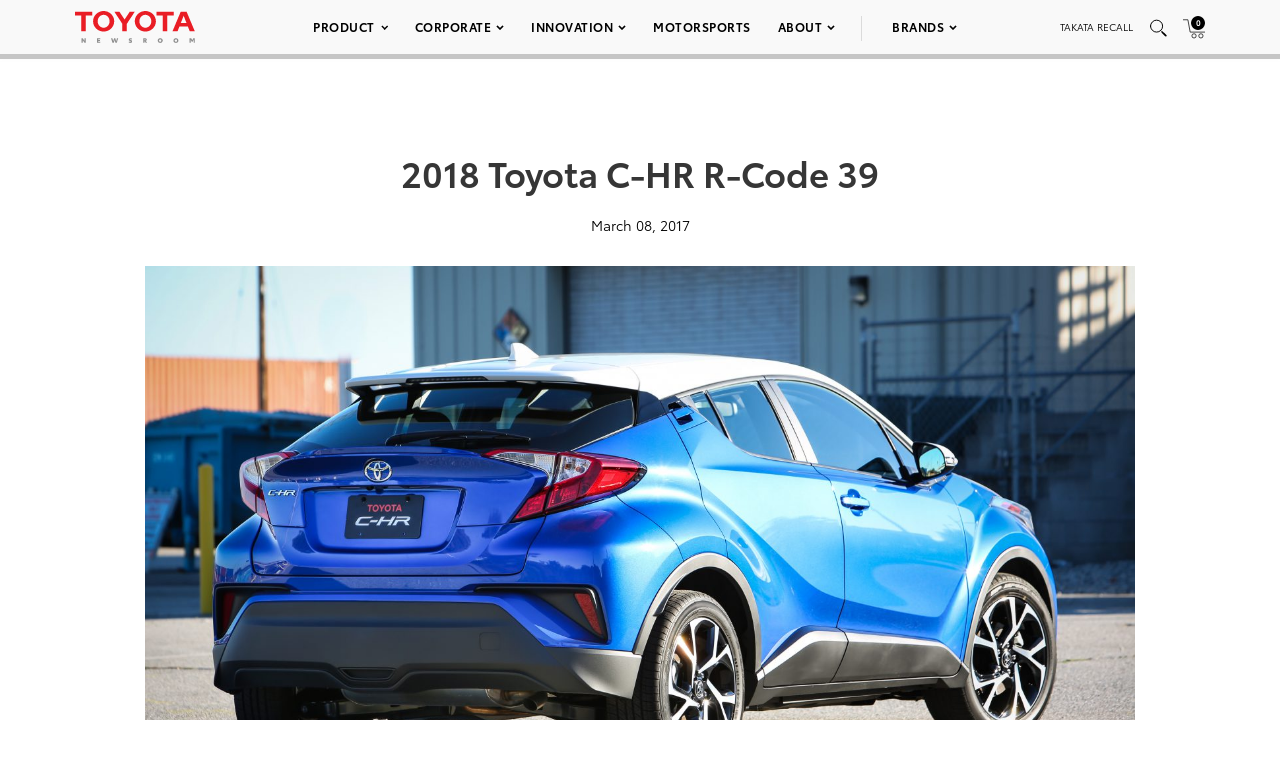

--- FILE ---
content_type: text/html; charset=utf-8
request_url: https://www.google.com/recaptcha/api2/anchor?ar=1&k=6Ldl55gUAAAAAODWLNyPR_2KfYHNm-DfOveo0xfH&co=aHR0cHM6Ly9wcmVzc3Jvb20udG95b3RhLmNvbTo0NDM.&hl=en&v=N67nZn4AqZkNcbeMu4prBgzg&size=normal&anchor-ms=20000&execute-ms=30000&cb=l4sugv9bactw
body_size: 49671
content:
<!DOCTYPE HTML><html dir="ltr" lang="en"><head><meta http-equiv="Content-Type" content="text/html; charset=UTF-8">
<meta http-equiv="X-UA-Compatible" content="IE=edge">
<title>reCAPTCHA</title>
<style type="text/css">
/* cyrillic-ext */
@font-face {
  font-family: 'Roboto';
  font-style: normal;
  font-weight: 400;
  font-stretch: 100%;
  src: url(//fonts.gstatic.com/s/roboto/v48/KFO7CnqEu92Fr1ME7kSn66aGLdTylUAMa3GUBHMdazTgWw.woff2) format('woff2');
  unicode-range: U+0460-052F, U+1C80-1C8A, U+20B4, U+2DE0-2DFF, U+A640-A69F, U+FE2E-FE2F;
}
/* cyrillic */
@font-face {
  font-family: 'Roboto';
  font-style: normal;
  font-weight: 400;
  font-stretch: 100%;
  src: url(//fonts.gstatic.com/s/roboto/v48/KFO7CnqEu92Fr1ME7kSn66aGLdTylUAMa3iUBHMdazTgWw.woff2) format('woff2');
  unicode-range: U+0301, U+0400-045F, U+0490-0491, U+04B0-04B1, U+2116;
}
/* greek-ext */
@font-face {
  font-family: 'Roboto';
  font-style: normal;
  font-weight: 400;
  font-stretch: 100%;
  src: url(//fonts.gstatic.com/s/roboto/v48/KFO7CnqEu92Fr1ME7kSn66aGLdTylUAMa3CUBHMdazTgWw.woff2) format('woff2');
  unicode-range: U+1F00-1FFF;
}
/* greek */
@font-face {
  font-family: 'Roboto';
  font-style: normal;
  font-weight: 400;
  font-stretch: 100%;
  src: url(//fonts.gstatic.com/s/roboto/v48/KFO7CnqEu92Fr1ME7kSn66aGLdTylUAMa3-UBHMdazTgWw.woff2) format('woff2');
  unicode-range: U+0370-0377, U+037A-037F, U+0384-038A, U+038C, U+038E-03A1, U+03A3-03FF;
}
/* math */
@font-face {
  font-family: 'Roboto';
  font-style: normal;
  font-weight: 400;
  font-stretch: 100%;
  src: url(//fonts.gstatic.com/s/roboto/v48/KFO7CnqEu92Fr1ME7kSn66aGLdTylUAMawCUBHMdazTgWw.woff2) format('woff2');
  unicode-range: U+0302-0303, U+0305, U+0307-0308, U+0310, U+0312, U+0315, U+031A, U+0326-0327, U+032C, U+032F-0330, U+0332-0333, U+0338, U+033A, U+0346, U+034D, U+0391-03A1, U+03A3-03A9, U+03B1-03C9, U+03D1, U+03D5-03D6, U+03F0-03F1, U+03F4-03F5, U+2016-2017, U+2034-2038, U+203C, U+2040, U+2043, U+2047, U+2050, U+2057, U+205F, U+2070-2071, U+2074-208E, U+2090-209C, U+20D0-20DC, U+20E1, U+20E5-20EF, U+2100-2112, U+2114-2115, U+2117-2121, U+2123-214F, U+2190, U+2192, U+2194-21AE, U+21B0-21E5, U+21F1-21F2, U+21F4-2211, U+2213-2214, U+2216-22FF, U+2308-230B, U+2310, U+2319, U+231C-2321, U+2336-237A, U+237C, U+2395, U+239B-23B7, U+23D0, U+23DC-23E1, U+2474-2475, U+25AF, U+25B3, U+25B7, U+25BD, U+25C1, U+25CA, U+25CC, U+25FB, U+266D-266F, U+27C0-27FF, U+2900-2AFF, U+2B0E-2B11, U+2B30-2B4C, U+2BFE, U+3030, U+FF5B, U+FF5D, U+1D400-1D7FF, U+1EE00-1EEFF;
}
/* symbols */
@font-face {
  font-family: 'Roboto';
  font-style: normal;
  font-weight: 400;
  font-stretch: 100%;
  src: url(//fonts.gstatic.com/s/roboto/v48/KFO7CnqEu92Fr1ME7kSn66aGLdTylUAMaxKUBHMdazTgWw.woff2) format('woff2');
  unicode-range: U+0001-000C, U+000E-001F, U+007F-009F, U+20DD-20E0, U+20E2-20E4, U+2150-218F, U+2190, U+2192, U+2194-2199, U+21AF, U+21E6-21F0, U+21F3, U+2218-2219, U+2299, U+22C4-22C6, U+2300-243F, U+2440-244A, U+2460-24FF, U+25A0-27BF, U+2800-28FF, U+2921-2922, U+2981, U+29BF, U+29EB, U+2B00-2BFF, U+4DC0-4DFF, U+FFF9-FFFB, U+10140-1018E, U+10190-1019C, U+101A0, U+101D0-101FD, U+102E0-102FB, U+10E60-10E7E, U+1D2C0-1D2D3, U+1D2E0-1D37F, U+1F000-1F0FF, U+1F100-1F1AD, U+1F1E6-1F1FF, U+1F30D-1F30F, U+1F315, U+1F31C, U+1F31E, U+1F320-1F32C, U+1F336, U+1F378, U+1F37D, U+1F382, U+1F393-1F39F, U+1F3A7-1F3A8, U+1F3AC-1F3AF, U+1F3C2, U+1F3C4-1F3C6, U+1F3CA-1F3CE, U+1F3D4-1F3E0, U+1F3ED, U+1F3F1-1F3F3, U+1F3F5-1F3F7, U+1F408, U+1F415, U+1F41F, U+1F426, U+1F43F, U+1F441-1F442, U+1F444, U+1F446-1F449, U+1F44C-1F44E, U+1F453, U+1F46A, U+1F47D, U+1F4A3, U+1F4B0, U+1F4B3, U+1F4B9, U+1F4BB, U+1F4BF, U+1F4C8-1F4CB, U+1F4D6, U+1F4DA, U+1F4DF, U+1F4E3-1F4E6, U+1F4EA-1F4ED, U+1F4F7, U+1F4F9-1F4FB, U+1F4FD-1F4FE, U+1F503, U+1F507-1F50B, U+1F50D, U+1F512-1F513, U+1F53E-1F54A, U+1F54F-1F5FA, U+1F610, U+1F650-1F67F, U+1F687, U+1F68D, U+1F691, U+1F694, U+1F698, U+1F6AD, U+1F6B2, U+1F6B9-1F6BA, U+1F6BC, U+1F6C6-1F6CF, U+1F6D3-1F6D7, U+1F6E0-1F6EA, U+1F6F0-1F6F3, U+1F6F7-1F6FC, U+1F700-1F7FF, U+1F800-1F80B, U+1F810-1F847, U+1F850-1F859, U+1F860-1F887, U+1F890-1F8AD, U+1F8B0-1F8BB, U+1F8C0-1F8C1, U+1F900-1F90B, U+1F93B, U+1F946, U+1F984, U+1F996, U+1F9E9, U+1FA00-1FA6F, U+1FA70-1FA7C, U+1FA80-1FA89, U+1FA8F-1FAC6, U+1FACE-1FADC, U+1FADF-1FAE9, U+1FAF0-1FAF8, U+1FB00-1FBFF;
}
/* vietnamese */
@font-face {
  font-family: 'Roboto';
  font-style: normal;
  font-weight: 400;
  font-stretch: 100%;
  src: url(//fonts.gstatic.com/s/roboto/v48/KFO7CnqEu92Fr1ME7kSn66aGLdTylUAMa3OUBHMdazTgWw.woff2) format('woff2');
  unicode-range: U+0102-0103, U+0110-0111, U+0128-0129, U+0168-0169, U+01A0-01A1, U+01AF-01B0, U+0300-0301, U+0303-0304, U+0308-0309, U+0323, U+0329, U+1EA0-1EF9, U+20AB;
}
/* latin-ext */
@font-face {
  font-family: 'Roboto';
  font-style: normal;
  font-weight: 400;
  font-stretch: 100%;
  src: url(//fonts.gstatic.com/s/roboto/v48/KFO7CnqEu92Fr1ME7kSn66aGLdTylUAMa3KUBHMdazTgWw.woff2) format('woff2');
  unicode-range: U+0100-02BA, U+02BD-02C5, U+02C7-02CC, U+02CE-02D7, U+02DD-02FF, U+0304, U+0308, U+0329, U+1D00-1DBF, U+1E00-1E9F, U+1EF2-1EFF, U+2020, U+20A0-20AB, U+20AD-20C0, U+2113, U+2C60-2C7F, U+A720-A7FF;
}
/* latin */
@font-face {
  font-family: 'Roboto';
  font-style: normal;
  font-weight: 400;
  font-stretch: 100%;
  src: url(//fonts.gstatic.com/s/roboto/v48/KFO7CnqEu92Fr1ME7kSn66aGLdTylUAMa3yUBHMdazQ.woff2) format('woff2');
  unicode-range: U+0000-00FF, U+0131, U+0152-0153, U+02BB-02BC, U+02C6, U+02DA, U+02DC, U+0304, U+0308, U+0329, U+2000-206F, U+20AC, U+2122, U+2191, U+2193, U+2212, U+2215, U+FEFF, U+FFFD;
}
/* cyrillic-ext */
@font-face {
  font-family: 'Roboto';
  font-style: normal;
  font-weight: 500;
  font-stretch: 100%;
  src: url(//fonts.gstatic.com/s/roboto/v48/KFO7CnqEu92Fr1ME7kSn66aGLdTylUAMa3GUBHMdazTgWw.woff2) format('woff2');
  unicode-range: U+0460-052F, U+1C80-1C8A, U+20B4, U+2DE0-2DFF, U+A640-A69F, U+FE2E-FE2F;
}
/* cyrillic */
@font-face {
  font-family: 'Roboto';
  font-style: normal;
  font-weight: 500;
  font-stretch: 100%;
  src: url(//fonts.gstatic.com/s/roboto/v48/KFO7CnqEu92Fr1ME7kSn66aGLdTylUAMa3iUBHMdazTgWw.woff2) format('woff2');
  unicode-range: U+0301, U+0400-045F, U+0490-0491, U+04B0-04B1, U+2116;
}
/* greek-ext */
@font-face {
  font-family: 'Roboto';
  font-style: normal;
  font-weight: 500;
  font-stretch: 100%;
  src: url(//fonts.gstatic.com/s/roboto/v48/KFO7CnqEu92Fr1ME7kSn66aGLdTylUAMa3CUBHMdazTgWw.woff2) format('woff2');
  unicode-range: U+1F00-1FFF;
}
/* greek */
@font-face {
  font-family: 'Roboto';
  font-style: normal;
  font-weight: 500;
  font-stretch: 100%;
  src: url(//fonts.gstatic.com/s/roboto/v48/KFO7CnqEu92Fr1ME7kSn66aGLdTylUAMa3-UBHMdazTgWw.woff2) format('woff2');
  unicode-range: U+0370-0377, U+037A-037F, U+0384-038A, U+038C, U+038E-03A1, U+03A3-03FF;
}
/* math */
@font-face {
  font-family: 'Roboto';
  font-style: normal;
  font-weight: 500;
  font-stretch: 100%;
  src: url(//fonts.gstatic.com/s/roboto/v48/KFO7CnqEu92Fr1ME7kSn66aGLdTylUAMawCUBHMdazTgWw.woff2) format('woff2');
  unicode-range: U+0302-0303, U+0305, U+0307-0308, U+0310, U+0312, U+0315, U+031A, U+0326-0327, U+032C, U+032F-0330, U+0332-0333, U+0338, U+033A, U+0346, U+034D, U+0391-03A1, U+03A3-03A9, U+03B1-03C9, U+03D1, U+03D5-03D6, U+03F0-03F1, U+03F4-03F5, U+2016-2017, U+2034-2038, U+203C, U+2040, U+2043, U+2047, U+2050, U+2057, U+205F, U+2070-2071, U+2074-208E, U+2090-209C, U+20D0-20DC, U+20E1, U+20E5-20EF, U+2100-2112, U+2114-2115, U+2117-2121, U+2123-214F, U+2190, U+2192, U+2194-21AE, U+21B0-21E5, U+21F1-21F2, U+21F4-2211, U+2213-2214, U+2216-22FF, U+2308-230B, U+2310, U+2319, U+231C-2321, U+2336-237A, U+237C, U+2395, U+239B-23B7, U+23D0, U+23DC-23E1, U+2474-2475, U+25AF, U+25B3, U+25B7, U+25BD, U+25C1, U+25CA, U+25CC, U+25FB, U+266D-266F, U+27C0-27FF, U+2900-2AFF, U+2B0E-2B11, U+2B30-2B4C, U+2BFE, U+3030, U+FF5B, U+FF5D, U+1D400-1D7FF, U+1EE00-1EEFF;
}
/* symbols */
@font-face {
  font-family: 'Roboto';
  font-style: normal;
  font-weight: 500;
  font-stretch: 100%;
  src: url(//fonts.gstatic.com/s/roboto/v48/KFO7CnqEu92Fr1ME7kSn66aGLdTylUAMaxKUBHMdazTgWw.woff2) format('woff2');
  unicode-range: U+0001-000C, U+000E-001F, U+007F-009F, U+20DD-20E0, U+20E2-20E4, U+2150-218F, U+2190, U+2192, U+2194-2199, U+21AF, U+21E6-21F0, U+21F3, U+2218-2219, U+2299, U+22C4-22C6, U+2300-243F, U+2440-244A, U+2460-24FF, U+25A0-27BF, U+2800-28FF, U+2921-2922, U+2981, U+29BF, U+29EB, U+2B00-2BFF, U+4DC0-4DFF, U+FFF9-FFFB, U+10140-1018E, U+10190-1019C, U+101A0, U+101D0-101FD, U+102E0-102FB, U+10E60-10E7E, U+1D2C0-1D2D3, U+1D2E0-1D37F, U+1F000-1F0FF, U+1F100-1F1AD, U+1F1E6-1F1FF, U+1F30D-1F30F, U+1F315, U+1F31C, U+1F31E, U+1F320-1F32C, U+1F336, U+1F378, U+1F37D, U+1F382, U+1F393-1F39F, U+1F3A7-1F3A8, U+1F3AC-1F3AF, U+1F3C2, U+1F3C4-1F3C6, U+1F3CA-1F3CE, U+1F3D4-1F3E0, U+1F3ED, U+1F3F1-1F3F3, U+1F3F5-1F3F7, U+1F408, U+1F415, U+1F41F, U+1F426, U+1F43F, U+1F441-1F442, U+1F444, U+1F446-1F449, U+1F44C-1F44E, U+1F453, U+1F46A, U+1F47D, U+1F4A3, U+1F4B0, U+1F4B3, U+1F4B9, U+1F4BB, U+1F4BF, U+1F4C8-1F4CB, U+1F4D6, U+1F4DA, U+1F4DF, U+1F4E3-1F4E6, U+1F4EA-1F4ED, U+1F4F7, U+1F4F9-1F4FB, U+1F4FD-1F4FE, U+1F503, U+1F507-1F50B, U+1F50D, U+1F512-1F513, U+1F53E-1F54A, U+1F54F-1F5FA, U+1F610, U+1F650-1F67F, U+1F687, U+1F68D, U+1F691, U+1F694, U+1F698, U+1F6AD, U+1F6B2, U+1F6B9-1F6BA, U+1F6BC, U+1F6C6-1F6CF, U+1F6D3-1F6D7, U+1F6E0-1F6EA, U+1F6F0-1F6F3, U+1F6F7-1F6FC, U+1F700-1F7FF, U+1F800-1F80B, U+1F810-1F847, U+1F850-1F859, U+1F860-1F887, U+1F890-1F8AD, U+1F8B0-1F8BB, U+1F8C0-1F8C1, U+1F900-1F90B, U+1F93B, U+1F946, U+1F984, U+1F996, U+1F9E9, U+1FA00-1FA6F, U+1FA70-1FA7C, U+1FA80-1FA89, U+1FA8F-1FAC6, U+1FACE-1FADC, U+1FADF-1FAE9, U+1FAF0-1FAF8, U+1FB00-1FBFF;
}
/* vietnamese */
@font-face {
  font-family: 'Roboto';
  font-style: normal;
  font-weight: 500;
  font-stretch: 100%;
  src: url(//fonts.gstatic.com/s/roboto/v48/KFO7CnqEu92Fr1ME7kSn66aGLdTylUAMa3OUBHMdazTgWw.woff2) format('woff2');
  unicode-range: U+0102-0103, U+0110-0111, U+0128-0129, U+0168-0169, U+01A0-01A1, U+01AF-01B0, U+0300-0301, U+0303-0304, U+0308-0309, U+0323, U+0329, U+1EA0-1EF9, U+20AB;
}
/* latin-ext */
@font-face {
  font-family: 'Roboto';
  font-style: normal;
  font-weight: 500;
  font-stretch: 100%;
  src: url(//fonts.gstatic.com/s/roboto/v48/KFO7CnqEu92Fr1ME7kSn66aGLdTylUAMa3KUBHMdazTgWw.woff2) format('woff2');
  unicode-range: U+0100-02BA, U+02BD-02C5, U+02C7-02CC, U+02CE-02D7, U+02DD-02FF, U+0304, U+0308, U+0329, U+1D00-1DBF, U+1E00-1E9F, U+1EF2-1EFF, U+2020, U+20A0-20AB, U+20AD-20C0, U+2113, U+2C60-2C7F, U+A720-A7FF;
}
/* latin */
@font-face {
  font-family: 'Roboto';
  font-style: normal;
  font-weight: 500;
  font-stretch: 100%;
  src: url(//fonts.gstatic.com/s/roboto/v48/KFO7CnqEu92Fr1ME7kSn66aGLdTylUAMa3yUBHMdazQ.woff2) format('woff2');
  unicode-range: U+0000-00FF, U+0131, U+0152-0153, U+02BB-02BC, U+02C6, U+02DA, U+02DC, U+0304, U+0308, U+0329, U+2000-206F, U+20AC, U+2122, U+2191, U+2193, U+2212, U+2215, U+FEFF, U+FFFD;
}
/* cyrillic-ext */
@font-face {
  font-family: 'Roboto';
  font-style: normal;
  font-weight: 900;
  font-stretch: 100%;
  src: url(//fonts.gstatic.com/s/roboto/v48/KFO7CnqEu92Fr1ME7kSn66aGLdTylUAMa3GUBHMdazTgWw.woff2) format('woff2');
  unicode-range: U+0460-052F, U+1C80-1C8A, U+20B4, U+2DE0-2DFF, U+A640-A69F, U+FE2E-FE2F;
}
/* cyrillic */
@font-face {
  font-family: 'Roboto';
  font-style: normal;
  font-weight: 900;
  font-stretch: 100%;
  src: url(//fonts.gstatic.com/s/roboto/v48/KFO7CnqEu92Fr1ME7kSn66aGLdTylUAMa3iUBHMdazTgWw.woff2) format('woff2');
  unicode-range: U+0301, U+0400-045F, U+0490-0491, U+04B0-04B1, U+2116;
}
/* greek-ext */
@font-face {
  font-family: 'Roboto';
  font-style: normal;
  font-weight: 900;
  font-stretch: 100%;
  src: url(//fonts.gstatic.com/s/roboto/v48/KFO7CnqEu92Fr1ME7kSn66aGLdTylUAMa3CUBHMdazTgWw.woff2) format('woff2');
  unicode-range: U+1F00-1FFF;
}
/* greek */
@font-face {
  font-family: 'Roboto';
  font-style: normal;
  font-weight: 900;
  font-stretch: 100%;
  src: url(//fonts.gstatic.com/s/roboto/v48/KFO7CnqEu92Fr1ME7kSn66aGLdTylUAMa3-UBHMdazTgWw.woff2) format('woff2');
  unicode-range: U+0370-0377, U+037A-037F, U+0384-038A, U+038C, U+038E-03A1, U+03A3-03FF;
}
/* math */
@font-face {
  font-family: 'Roboto';
  font-style: normal;
  font-weight: 900;
  font-stretch: 100%;
  src: url(//fonts.gstatic.com/s/roboto/v48/KFO7CnqEu92Fr1ME7kSn66aGLdTylUAMawCUBHMdazTgWw.woff2) format('woff2');
  unicode-range: U+0302-0303, U+0305, U+0307-0308, U+0310, U+0312, U+0315, U+031A, U+0326-0327, U+032C, U+032F-0330, U+0332-0333, U+0338, U+033A, U+0346, U+034D, U+0391-03A1, U+03A3-03A9, U+03B1-03C9, U+03D1, U+03D5-03D6, U+03F0-03F1, U+03F4-03F5, U+2016-2017, U+2034-2038, U+203C, U+2040, U+2043, U+2047, U+2050, U+2057, U+205F, U+2070-2071, U+2074-208E, U+2090-209C, U+20D0-20DC, U+20E1, U+20E5-20EF, U+2100-2112, U+2114-2115, U+2117-2121, U+2123-214F, U+2190, U+2192, U+2194-21AE, U+21B0-21E5, U+21F1-21F2, U+21F4-2211, U+2213-2214, U+2216-22FF, U+2308-230B, U+2310, U+2319, U+231C-2321, U+2336-237A, U+237C, U+2395, U+239B-23B7, U+23D0, U+23DC-23E1, U+2474-2475, U+25AF, U+25B3, U+25B7, U+25BD, U+25C1, U+25CA, U+25CC, U+25FB, U+266D-266F, U+27C0-27FF, U+2900-2AFF, U+2B0E-2B11, U+2B30-2B4C, U+2BFE, U+3030, U+FF5B, U+FF5D, U+1D400-1D7FF, U+1EE00-1EEFF;
}
/* symbols */
@font-face {
  font-family: 'Roboto';
  font-style: normal;
  font-weight: 900;
  font-stretch: 100%;
  src: url(//fonts.gstatic.com/s/roboto/v48/KFO7CnqEu92Fr1ME7kSn66aGLdTylUAMaxKUBHMdazTgWw.woff2) format('woff2');
  unicode-range: U+0001-000C, U+000E-001F, U+007F-009F, U+20DD-20E0, U+20E2-20E4, U+2150-218F, U+2190, U+2192, U+2194-2199, U+21AF, U+21E6-21F0, U+21F3, U+2218-2219, U+2299, U+22C4-22C6, U+2300-243F, U+2440-244A, U+2460-24FF, U+25A0-27BF, U+2800-28FF, U+2921-2922, U+2981, U+29BF, U+29EB, U+2B00-2BFF, U+4DC0-4DFF, U+FFF9-FFFB, U+10140-1018E, U+10190-1019C, U+101A0, U+101D0-101FD, U+102E0-102FB, U+10E60-10E7E, U+1D2C0-1D2D3, U+1D2E0-1D37F, U+1F000-1F0FF, U+1F100-1F1AD, U+1F1E6-1F1FF, U+1F30D-1F30F, U+1F315, U+1F31C, U+1F31E, U+1F320-1F32C, U+1F336, U+1F378, U+1F37D, U+1F382, U+1F393-1F39F, U+1F3A7-1F3A8, U+1F3AC-1F3AF, U+1F3C2, U+1F3C4-1F3C6, U+1F3CA-1F3CE, U+1F3D4-1F3E0, U+1F3ED, U+1F3F1-1F3F3, U+1F3F5-1F3F7, U+1F408, U+1F415, U+1F41F, U+1F426, U+1F43F, U+1F441-1F442, U+1F444, U+1F446-1F449, U+1F44C-1F44E, U+1F453, U+1F46A, U+1F47D, U+1F4A3, U+1F4B0, U+1F4B3, U+1F4B9, U+1F4BB, U+1F4BF, U+1F4C8-1F4CB, U+1F4D6, U+1F4DA, U+1F4DF, U+1F4E3-1F4E6, U+1F4EA-1F4ED, U+1F4F7, U+1F4F9-1F4FB, U+1F4FD-1F4FE, U+1F503, U+1F507-1F50B, U+1F50D, U+1F512-1F513, U+1F53E-1F54A, U+1F54F-1F5FA, U+1F610, U+1F650-1F67F, U+1F687, U+1F68D, U+1F691, U+1F694, U+1F698, U+1F6AD, U+1F6B2, U+1F6B9-1F6BA, U+1F6BC, U+1F6C6-1F6CF, U+1F6D3-1F6D7, U+1F6E0-1F6EA, U+1F6F0-1F6F3, U+1F6F7-1F6FC, U+1F700-1F7FF, U+1F800-1F80B, U+1F810-1F847, U+1F850-1F859, U+1F860-1F887, U+1F890-1F8AD, U+1F8B0-1F8BB, U+1F8C0-1F8C1, U+1F900-1F90B, U+1F93B, U+1F946, U+1F984, U+1F996, U+1F9E9, U+1FA00-1FA6F, U+1FA70-1FA7C, U+1FA80-1FA89, U+1FA8F-1FAC6, U+1FACE-1FADC, U+1FADF-1FAE9, U+1FAF0-1FAF8, U+1FB00-1FBFF;
}
/* vietnamese */
@font-face {
  font-family: 'Roboto';
  font-style: normal;
  font-weight: 900;
  font-stretch: 100%;
  src: url(//fonts.gstatic.com/s/roboto/v48/KFO7CnqEu92Fr1ME7kSn66aGLdTylUAMa3OUBHMdazTgWw.woff2) format('woff2');
  unicode-range: U+0102-0103, U+0110-0111, U+0128-0129, U+0168-0169, U+01A0-01A1, U+01AF-01B0, U+0300-0301, U+0303-0304, U+0308-0309, U+0323, U+0329, U+1EA0-1EF9, U+20AB;
}
/* latin-ext */
@font-face {
  font-family: 'Roboto';
  font-style: normal;
  font-weight: 900;
  font-stretch: 100%;
  src: url(//fonts.gstatic.com/s/roboto/v48/KFO7CnqEu92Fr1ME7kSn66aGLdTylUAMa3KUBHMdazTgWw.woff2) format('woff2');
  unicode-range: U+0100-02BA, U+02BD-02C5, U+02C7-02CC, U+02CE-02D7, U+02DD-02FF, U+0304, U+0308, U+0329, U+1D00-1DBF, U+1E00-1E9F, U+1EF2-1EFF, U+2020, U+20A0-20AB, U+20AD-20C0, U+2113, U+2C60-2C7F, U+A720-A7FF;
}
/* latin */
@font-face {
  font-family: 'Roboto';
  font-style: normal;
  font-weight: 900;
  font-stretch: 100%;
  src: url(//fonts.gstatic.com/s/roboto/v48/KFO7CnqEu92Fr1ME7kSn66aGLdTylUAMa3yUBHMdazQ.woff2) format('woff2');
  unicode-range: U+0000-00FF, U+0131, U+0152-0153, U+02BB-02BC, U+02C6, U+02DA, U+02DC, U+0304, U+0308, U+0329, U+2000-206F, U+20AC, U+2122, U+2191, U+2193, U+2212, U+2215, U+FEFF, U+FFFD;
}

</style>
<link rel="stylesheet" type="text/css" href="https://www.gstatic.com/recaptcha/releases/N67nZn4AqZkNcbeMu4prBgzg/styles__ltr.css">
<script nonce="OpyDWdBpfJvO3tnbgka4ew" type="text/javascript">window['__recaptcha_api'] = 'https://www.google.com/recaptcha/api2/';</script>
<script type="text/javascript" src="https://www.gstatic.com/recaptcha/releases/N67nZn4AqZkNcbeMu4prBgzg/recaptcha__en.js" nonce="OpyDWdBpfJvO3tnbgka4ew">
      
    </script></head>
<body><div id="rc-anchor-alert" class="rc-anchor-alert"></div>
<input type="hidden" id="recaptcha-token" value="[base64]">
<script type="text/javascript" nonce="OpyDWdBpfJvO3tnbgka4ew">
      recaptcha.anchor.Main.init("[\x22ainput\x22,[\x22bgdata\x22,\x22\x22,\[base64]/[base64]/[base64]/ZyhXLGgpOnEoW04sMjEsbF0sVywwKSxoKSxmYWxzZSxmYWxzZSl9Y2F0Y2goayl7RygzNTgsVyk/[base64]/[base64]/[base64]/[base64]/[base64]/[base64]/[base64]/bmV3IEJbT10oRFswXSk6dz09Mj9uZXcgQltPXShEWzBdLERbMV0pOnc9PTM/bmV3IEJbT10oRFswXSxEWzFdLERbMl0pOnc9PTQ/[base64]/[base64]/[base64]/[base64]/[base64]\\u003d\x22,\[base64]\\u003d\\u003d\x22,\[base64]/[base64]/Dgnlnb8OGwrlrP8OYcyRNw6/CqsKmw53DqcO4w7fDmXLDicOBwpXCqFLDn8OMw5fCnsK1w4pYCDfDvMKew6HDhcOkCA80PW7Dj8ONw68Kb8OkWMOuw6hFQMKjw4NswqPCj8Onw5/DosKcwonCjXHDjT3Cp1PDuMOmXcKpfsOyesOKwofDg8OHJWvCtk1hwpc6wpwrw7TCg8KXwpZnwqDCoUY1bnQYwq0vw4LDvxXCpk9HwpHCoAtCK0LDnktiwrTCuQrDm8O1T0NiA8O1w5PCr8Kjw7IiCsKaw6bCryXCoSvDq3Qnw7ZmQ0Iqw6JrwrALw7oHCsK+YT/Dk8ORZzXDkGPCkATDoMK0ciYtw7fCuMOOSDTDoMKSXMKdwoEGbcOXw68dWHFAWREMwrHCg8O1c8Ksw5LDjcOyRcO9w7JEHsOzEELCrGHDrmXCpMKqwozCiC8wwpVJJ8KML8KqL8KyAMOJbQ/Dn8OZwoA6Mh7Djxd8w73Cvzpjw7lPXGdAw48tw4VIw4nCpMKcbMKPbC4Hw44RCMKqwo3CssO/ZWnCjn0ew7AHw5/DscOlJGzDgcOccEbDoMKTwpbCsMOtw7LCicKdXMOxOEfDn8KsJcKjwoAHfAHDmcOjwq8+dsKVwr3DhRYGRMO+dMKHwr/CssKbKRvCs8K6LcK0w7HDngXCtAfDv8OhEx4WwqnDtsOPaBAFw59lwqIdDsOKwpRILMKBwqLDrSvCiT8XAcKKw4HClz9Hw57Cmj9rw7Fhw7A8w6AjNlLDqiHCgUrDv8OZe8O5NMKWw5/Cm8Knwq8qwofDnsKCCcOZw4pfw4dcbA8LLCoAwoHCjcKkKBnDscKhfcKwB8K9FW/Ct8OkwpnCsEUaTg7DscK8XsOUwqAIYC7DgGxZwrPDgSvColvDkMO8XsOOFXfDsxHCvz/Dr8OHw6TCgcOHwprDmn0qwq7DrsKYFsODw7lha8KNRMKdw5szK8K/woU5XMKsw73Crwc8PkfCocONVhl4w4Fyw6zCocKRM8Krwohbwr3Cs8KAIncrIsK1IMK/wqbCmVLCgsK6wrTCgsONEcOwwrnDsMKLORLCpcKUJcOpwpEnCwxaNcO5w6pUH8OqwqXCsybDosKrRDbDiH/[base64]/[base64]/[base64]/w5zDtcO0w7x+N3rCtyHCrMKFMhtOPcOgMcKRw6LCk8KYGX0ywoUqw6zCiMOhZMKcZMKLwpQmbj3Du0oFTcOuw6tsw4/DmsOBbsKUwoTDgixlX0zDv8Kvw5PCnwbDtsOTT8OtL8O0YznDhMO+wqjDqcOmwqTDt8KfFgTDhyFGwrMOUsKTE8OIbDXCrAQoXxwiwo/Cu2IobjNnVsKvBcKvwoY3wrB9SMKUEgvDs3/DrMKwb0PDsAFPIcKpwqDCvXjCqsKpw4xzejbCrMOUwqjDm3IIw6LDmnDDkMOCw5LCnhvDtn/DtMK/w7loL8OCOsK3w4hca3vCt3ICV8OZwo8rworDqXXDuVLDicOpwrHDrRLCt8KZw4rDgcKfbVNpM8Kvwr/CmcOTUEHDtnnCncKXcUfCmcKUfMOfwpPDolfDksOyw4PCnQJSw5Upw4PCosOewqzCtWFdViTDtnPDgcKQCMKhEjISFCQ6VsKywqFowpfCjFc0w6N+wrFmNEdbw7sxGxzCvlvDmgdDwopbw6bCv8KIe8K/[base64]/DtlTDnwZ0wrPDtMKcYhLDmj4WIMO6wrzDkB/DncOGwplTw7wZCnxzFjpRwonCo8KVwr4cPCbDi0LDtcOMw63CjCbCqcOJfhDDpcKkZsKmD8KZw7/CoQrCk8OKw6TCnz3CmMOIw63DnsKEw4cJw4V0V8OdW3bCscOAw5rDkj/[base64]/DhD4VT1rCkxk8GBTCiMKEwpLDh8OIwrfCn8Ocw5vDvHpIw4LDrcKEw5XDsB9NDcO+WhUQQR3DsTbDjGnCn8K1WsORehgMIMOlw4BddcOdLcKvwp4cBMKZwr7Cr8KjwqoOanQuUl46wo/DtjcsJcKqRFTDh8OIT23DowzCsMKzw5g9w53CksK4w7ARKsOYw5lXw43Co1rCh8KGwqgNeMKYQTLDhsKWby1WwrRSZmzDjMKNw63DksOIwpgzVsKkIQcqw7pLwpo2w4HDkVw5IsOmw6PDu8Ovw5XCtsKUwonDsD4zw7/[base64]/[base64]/w6bCnsKTwrTDgMOdwpHDg8Klwq3CoyzDslTDqMKLwpl7J8OAwqJvbWHDkzVeC0zCqsKcVMOPF8Ohw4TDpQtcdsKvJEXDh8KSe8KnwqdhwpshwpgmbsOcwp9OdMODWwR6wrJ7w5fDlhPDp1scAX3Cj2XDuS9nw6oQwqvCp3MTw6/Dp8KHwrw/K0TDpy/[base64]/CvMOvwrF2wolJwq4mwofCqDPDhsO1djXDkG5TCTHDlMO+w6jCh8KccE5+w5rDjMOPwpZIw7Q3w590ET/[base64]/DuB4Rw6Q9woDCmFcKwoDClsKSwpvDgDDDl1TDpxzCmRJGw63CpBBPb8KQRC/[base64]/DqyMbaMOlw4MfwrDCqcOoNsOLaSXCkCLCmV/CmScnw7BowpDDkGdsT8O1T8KOVMKHw4h+ZFBZL0DDhsOjBzknwo/CjwfDpQnCvsKNcsOlw59wwox5wo54w63Ch3rDmx5WfkNtV3jCnTTCpB7DuyJLH8OWwohyw6nDkHzCiMKWwrzDpsKVY03CqcKiwrwjw7TDkcKgwrA4WMKWXMOUwqfChMOwwrJJw4wcKsKXwqPCmMOBJMKCwqwqLsOiw4hXGDnCtW/DqsOKasOUb8ORwrfDpBkHWsKubMOywqZAw69Uw68Qw5pjNcKYUW3CnQNAw4wHQHx/C1/CicKcwpkYYMOAw67DlcOZw4tABhZaMMOAw41Hw4NoLgUFSmHCk8KfPXDCssO1woQaBivDlcKywq7CrE7DlgfDj8KlQ2fDt1xMNE/CsMOWwobCiMOySMOYFRxRwro6w6fDkMOOw6/DowM7YS4/HA1Nw4R0wpQ9w7gKR8KWwqY3wrgkwrDCuMOEOsK+Ji5HZQTDi8K3w6ceFsKHwq4DHcKWwrlqWsOdEMOULMOVPsKxw7nCnDjDvcOOXEkuPMOGw5JGw7zCugopHMKQwpRKZEDDnhR6DQoaGmzDi8K4wr/[base64]/[base64]/w7LCr0sSNDNHw4HCoUFnw4U8w4IcwpHDjsOSw6jCuzZ8w4YzIMK0GsOWT8K1fMKEZUTCgyIZaR1OwoPDucOyecOZcQ/DgcKuGsOhw7B0w4TCpmvCpMK6wrrCmg7DucKcwpbDjgPCi3TCtsKLw5XDu8KNYcOAUMKiwqUvPsK0w545wrHCs8OhTsODw5nCkQ5Twr/CshxSw5cowq7CrhpwwobDl8OOwq1RNsOmLMO3QAjCuAhwVmUjP8O3c8KYw7kLOxDDuRzCilXDhMOlwr/CiFoFwoXDlGzCsQXCusKjP8K+dcK9wrfDvMOUbMKLw4XCjMKLDcKFw7Frw6kxJsK1acKPRcOMw7M3RmfCu8O2wqTDoE4OKB7CjMOpWcOFwoR6ZsOnw7PDhsKDwrfCvcKtwo7CsyrChcKjYMKYPMKoBMOywr8TD8ONwrgMw69Aw6cNdmvDn8KbRMOeFj/DrsKnw5DCoHo+wowgHnEtwpTDsWrCpcOcw7UNwpZyS2PDvMO9J8OPCQV1acKPwpvCkE/[base64]/Z2h1w6nCmcOXCMKAFcOaw5nDkRrCq13CtjhBwotuwrHDpU9HHSpgXMOQUB58w77CjETCl8KPw5dUw5fCq8KDw4vCgcK8w44kwovCgEhJwoPCpcKFw7PCosOWwrnDrjYlwqtcw6zDtsOnwr/[base64]/wqsgHMO+w7R/[base64]/wpAwJsOWIXcRw7vDoMKdwoJNwrMpw5xyBcKow4vDhMORI8OVOT5gw73DuMO4w7vDoxrDnS7DqsOdR8OaLy43w5TCn8OOwrgIDVdOwpzDnl/CkcO8DsKBwqRzRhPDkg3Ct38SwrZNGyFQw6RUw4TDtsKYGEjCilvCv8OKWRjCmH3CvcOhwrJbwrLDvcO3M3nDk1NzGj7Dq8KjwpvDj8OLw5lze8O7acKxwopoJhgEf8OVwroGw4ddOWkgIw5OVcOAw78gOTc0XFHCpsOGe8K/wrvDmGXCusKfQTLCsxzCrCtfasOjw7hQw4TDusOcw59Ew55CwrcVM2xnCGoAKQnCo8K7bcKhaS0nLMOpwqI/HcOCwodlWcKrAiN7wqZ7C8OLwq/ChcOwTjNywpZpw4/Cjg3Ct8KCw6lMHjjCsMKcw4bCiyU3eMKTwoDCjVXCj8K6woo/w6hXZwvChMKgwo/DtyXDnMOCcMOfSRptwonCqTwXWyoCwq1Uw7vCocOvwqrDlcOPwpjDt2HCu8Kuw78bw4csw4tfQcKyw7/CsB/CoyHCtUBmB8KOasKiHmhiwp4fZ8Kbwqg5w4AdRsOcw5JBw69AdcK9w7pFL8KvF8Oow59NwpBlLcKHwoB0NU1Se0EBw5E/[base64]/[base64]/DrcO1worChnbCmsOwehrCpMOmSMK2wqjCtlF7QsKjKcKDWcK/EsK7w6fCuVXDvMKkYXVKwpB9A8OCN2AYHsKNLsKmw6HDgcK0wpLClcOcJMK2ZT5nw6LCtMKlw75IwrDDnULDkcO9wovCugrDigzDqHoSw5PCiU96w6XCpzfDm0h/w7TDmDLDr8KLCXnCrsKkwrJRWMOqCTsyQcKGw6o8wo7Dt8O3w7/[base64]/CmiUpwpRtw4DCq3JwAnQ0NUcvwqTDuh7Dp8OvUhzCm8O/QgVWwr85w6lWwr19wr/Djm8Ow7DDpj/CnMOsGnnChhg/[base64]/DtWzDn8O9wpovw5/CtXcIOAfDvmI8FE/[base64]/[base64]/w54Gw4NkKg/DucOPPcOyGsOsN0bDi2gpw4TCk8OqC0zCiW/CjiVnw4TCmzM9JMO/I8OzwpzClFUGwojClB/DlUnDuj7DlUnDogbDp8KJw4oTHcKXIVvDqjrDosOqdcO1D1nDpWbDvV7DrTPCqMOZCxtwwrhnw7nDgMKnw4rDqT7Cl8OrwrTDkMO1QwLDpjXDvcOsfcKybcOXBcKzXMKRwrHDr8Kbw5EYWU/Cn3jCkcOtRMORwq7CssOLRngZcMK/w5ZGXF43wo5/LCjCqsOdJcKpwqscWsKhw4IXworDmcKQw6rClMOLwqbCvsOXb2TCr3spwpHDjB/[base64]/csKvIh/CqcOOPV3Ct8Okw6zCosKjw6UZw77CmMK1F8OxZMK8MnHDrcOaKcOuwpw5JQpiw5TCg8OTPmwTJ8O3w5gOwrLCncORCcO+w4s3wocZRGQWw4EIw4M/MC57wo9xwpDCj8ObwoTCh8OrV3bCoGrCvMOKw5clw4xdwroLwp0CwqB4w6jDlsOhQsORMcOuKD17wrbDvcK1w4DCiMOdwqJEw7/ClcOVXRsTacK9Y8OVQBU5wo/[base64]/Dl2nCtcKuC8KawpEUw43DmMOgw4TCoMK0DULCvcONK0vDt8KFw7bCscKcfkzCvMKMQcKmw7EHwrvCgMKYbTzCqD9eVMKaw4TCjljCuWx/[base64]/[base64]/[base64]/Cs8OIwq5XTgLDkMOpw5hDw5HDq2w9IsKFw4MTIzvDiXJDwr/[base64]/CskjCpT7DmlrDsMKyKsOvw4NhbMOlAXrDkcOww7zDrFEmMsKTwoTDiFTCvmhOJcK/[base64]/Ci3Arw6lLH8KfKWrCoyJIaMK8AsKnA8Ohw40uw5g4cMOpwrzCl8OuRnDDvsK/w6DCmcK2w4lRwoInd29IwrzCuTdaLsKnUcKARcOFw6YVbifClEtZGGZZwqDClMKxw61IF8K6BBZsDCo7Z8OVcglsOMOtXsOAFWIXbMK0w5jDvsKqwojCg8KSdBfDq8K+wqvClywGw7dYwoHDghTDi2PDjcOjw4jCpQVbXHAMw4x/CCnDilfCtGhmLHJqF8K0acO7w5PCvH4bbxDChMKPw7fDijTDosOHw7LCiF5qw4NbXMOiCgNMQsOHcsO2w6nCpifCgH4fKVPCucKYNE95aQY/w6HDmMKXNcKQw4Adw5lVGHZxR8KIXMKmwrbDvsKHO8KywrwSw6rDlwTDv8O6w7rDmXI1w7s1w4zDqsKWK0wBN8KdJMKGU8O9wo11w58BdCzDvHh9SMKNwq5swq7DjxjDuhTDqz3DocOOwoHDiMKmOSA3c8KRw5jDjsOzw43Cg8OCLGzCvHzDs8ORZsKpw7F/wpfCncOgwpxww5FJXxU5w7TDlsO+FsOGw59kwp3DlnXCpyrCusOqw43Du8ODd8K+wqcswqrCn8KuwpJywrnDnTfDvjTDv3AYwobCq0bCkmlGeMKscMO7w7F1w73DnMOzaMKSUVF/VsK7w6LCssOPw4zDr8K7w5jCgMKxPcKge2LClk7DuMObworClcODw5HClMOUBcOnw40NUGFxElDDtMOZPMOOwq5rw6MHw6XCgMOKw6gJw7jDpsKbWMOcw5Fuw68mI8O/VjvCunHCnWZkw6rCpsKgPyTCj3E6MGjCq8KPQMORw5N0w6nDuMOuKCcNf8OfYBZfdsOICCDDvBswwp3Ci0YxwrzClA7DrDYlwqpcwpjCpMO0w5DCjS94KMOIfcKSNjhLQ2bDmU/[base64]/B3nDgcO/[base64]/w4ExwoE8ES89w4wPwoExIMO7TsOwTRtpwqjCocO0w4rCvsOaFsOXw5fDisOAGcK2X0vDpnXDrx/CoEbDtMKyw6LDo8KIw4LCjy0dYDYGJMK0w7fCqhJnwoRAfALDizXDpsO3wrbCgAPDsEXCtsKOw5/DscKAw4vDjQQES8O6ZsKXBXLDuALDum7DqsO5RhLCnQlRwrx/[base64]/DvUs2w5pPbMKlMmvDnsKNw51KGcKPBl7Cmgcdw6jCtMOPTMK3wplxBcOiw6R4cMOYw4w3CMKFJsOaYyVOwovDozzDpMOVLsKywr7CocO5wodJwpnCtmzDnsODw4vCgwTDicKowqlZw5XDixF6w6F9AGPDssKYwrnCuQgSdcO/X8KpIgBwCmrDtMKxw6PCrMKzwrR2wq/[base64]/GsOewqlGbDLDkl8hw5bClgnDpMO8IcKZPB5/w6rCiyIlw7BEScKrbF7DqsKmw50GwoPCq8KDccO9w7IDEcKuO8Osw6kyw6hkw4vCl8O5wo8Bw6LCicKtwo/[base64]/Du8OoQsKqE8Kjw5/[base64]/w51EQiVrw6LDoTBcM8O6SsK/[base64]/[base64]/[base64]/DtcOIw41Jw7Q3w4/[base64]/CqUkCwrwkLsKLw7vDrjXCow1qM8O+w5YvJloAC8OcIcKfHBLDpRTCiDI5w5PCnFJVw6fDsw5Sw7XDiyQkej4RInnChsKSA0x/[base64]/ChMKfYsOFwqLDtn4NKxHDocKEw6fCvsKWPydIfzU3acKZwqXCr8K/[base64]/[base64]/[base64]/KWrCvyE1wprDuMORHjbCjMOwRcOpHMOkwpHDkCx0wqrCvWcuD2vDuMOwelpbQylxwrEHw5NUAsKrXsKYdTYOGArDqcOXWRYswoQEw6p2T8OQUEEXwq7DrSRtwr/CtWBSw6/CpMKXcxJwU2U2NBtfwqjDssO7w7xkwpTDlUbDrcKJFsK+In3Dv8KBYMKQwrbCij/CgMOaUcKYQH7CqxjDjcOyJxPCpnjDu8KbXcOuMUU8PWhJISrCvsKNw7p0wrN6FSdew5TCssK8w4nDq8Kow73CjCwiOMOHDgbDmlYdw4DChsOibcONwqPDrD/DocKIw65aHsKkwrXDjcK6fXcWRMOXw5HCsHJbeE51wo/CkcKIw7xLIx3CocOsw4LDosKFw7bDmTUBw51ew5zDpUnDvMOGaltbBExGw4AfcsOsw6V8fi/DpsONwqfDuGgJJ8O3OMKhw7Mew7ZKJMOMHATCm3MhQcOmwolWwp8EH2RAwpgCTWrCoijDgMKXw5tRGsK0d0LDo8O3w47Cvw7CksOxw53CgsKrSsOgL2PDtMK6w7TCrEUDI0PDj23CghPDmsK/Mn1PXcKbEsOcMWwAJC02w5pCaUvCr2poIV9yPsOcfwnCkcOcwrXCnjEVIMKPVTjChTDDhcKJD0Nzwrl1FVHCuyMzw5/CljzCncKWHwvCoMOCw5kSJsKsDsO0XkTCthE2w57DijnCq8KQw7PDrsKaZxo6wo0Ow6s1esOBFMOSwrDDuWNMw73Dq219w53Dm0/[base64]/CiAgw4HCg33CpnfDj38qJyUWw4PCg2PDl8KGw7gPw5xSdVlOwq0PF2Z/[base64]/CjGZGEz7Cnys2X8OBCMKmZzXDmcKkS8K2wosEwrDDgzXDsyBzEiNFBVfDq8OIE2/DucKaI8KVN0dON8KRw4IxX8KIw4d9w7/ChBXCgsOCckHCs0HDulTDhMO1w6kxUsOUwqnDvcO3aMKCw5PDq8KUwotZwo/DoMOhChwcw7HDu2YzZwnClMOlOMOUKgYTccKEDMKffl4vwpkSJTLCnzfDmFLCo8KZHsKJCsKZw4o7fl5Qw6FBNMOvcy0XUirCmcOFw4ArG0oIwqZnwpDCgj/[base64]/CkxHDpcK4aMO4w4PDq38Cw4HDoS8HwpbDtkzDiCUIRcKnwqIRw7ETw7/[base64]/MGfChilCw7bDmwkSw5fCgiXDn1UxwoRDSkAswpAbwqFjSS/DqV9kdcObw7QMwpTDusOqJMOTYsKpw6bDisOEGEx3w6TDkcKAw5Bvw5bChyPCmsO6w7lGwohYw73Dh8O5w4o2bjHCpiwlwoAXw57DtcObwps6YXlHwoIxw6zCuDnCtcO7w48VwqFxwqg3a8OPwr7CsVdsw5ocNHhMw6fDqVDCszV2w61hw5/ChkDCtSnDm8OXw5UCA8Okw5PCmk0CO8OYw7csw7lsacKtb8KGw6F0NB8FwqdywrYeLzAnw5hSw6l3wrd0woYHDEQjGiIZw7UJGDlcFMOFDHXDt1J7F2F4wq5FXcKgCEbDti3CoVl5d2nCncK7wqB7TUfClFDCiFPDp8OPAsOJfcOdwpN+P8K5a8K7w7I7w7/Dkwh+wrAEHcOCw4DDusOfQMOESsOoahjCgMK+bcOTw6NKw79DP1w/dsKVwo7CoDjDkWzDi1HDs8Ozwq1uwoZ1wp3CpVpTFhp3w75LShrChik+Yj7CqRbCnGpkIyQVWXPCgcOhe8OxdsOKwp7CqibDjMOEGMO6wrwWc8K/[base64]/CjhTDkMKrw4TDpXfDoyHDlx7DncKLwprCncO+DcKVw4kMPMO7P8KPGcOhI8KLw4AMw4Qcw4zDisKvwpxKPcKVw4zDhhN/Z8KIw5lkwqgow5ltw4tvVMOSB8O1G8KuGRI7NBB9fijCqgfDncK0D8ODwq5LSCg8BMOSwrTDpwfDvFhLWMKHw7LCmsKBw5bDmMKtEcOIw6/DgDbCvMK+wojDo1EPOMKZwpFtwocNw7lBwqIzwoV0wp9CAl9nOsKRR8KAw41tZ8Kkw7nDucKaw6nCpcKIHcKqIiPDpsKdbiZwNsO0UgvDrcKARMOMRyQgBsORDEoLwrvDvTImVsK4w48sw73CmsKFwo3CmcKLw6/CnDTCll3CssKXKy8YWXN4wpLClm7Dmk/[base64]/CvDPDlcOOw6sfw5fCmgnDv8KeFGrClcObSsKTN1fDrErDu2tAwohmw6hbwrvDkUDDr8KjRlbCn8OFPHHDgAfDk28kw7HChi8kwoRrw4nCs0JswrYDc8K3LsKSwpjDtBkJw7/CjsOrcMO4woNRw74hwo3Cin0RI2rCuHHCu8Kyw6fCl1fDml8eUighOsK9wrcxwqvDn8KVw63Dl1rCtT9Xwo5dScOhwp7Dp8Khwp3Ctzk/w4FAEcKaw7TCqcK4Mm05wpEhLMOKUsKgw6k6Qw7DnWYxw5HClcKgX0MPfE3CtsKQBsONwqfCiMK/NcOFwpohOcOrJy7Dj3TCr8KNcMOZwoDCicKewowxHgIAw6B2WSzDlMOSw79LfiHDnBnDr8Klw55lAhU4w4vCuyQ3wrEjYw3Cm8OOw6PCvFxUw75jwq7Dvy7DtwE9w7fCnjLCmsKDw7AAW8KQwrjDinvDkXLDiMK9wrg5UEQVw5QDwrIKWMOmBcO3wp/CqQHCvDvCnMKEUQFvcMK2wqnCpcOjw6PDusKvJCs3Rg7ClCLDr8K/[base64]/DjXFjcxDDgMOkT8Kjw5kTw51/G8K8wqPDnSrDiRN/w78sccOoW8Kxw4bCvAhEwqZbagTDg8Oxwq7DlVnDksOMwqVUw44VFFXCknYicH/[base64]/CgsKcdG95wrEDeMObwqUuw4/[base64]/CvsOKwrfDsSg4w73DlEfCjcOawq4RwqLCtDBJVcKKL8Kzw73DvsK/Fg/[base64]/[base64]/w4/Ci8KsFRbCpAFVXcOaAzHCjcKHOBPDoMOUE8Kww6JRw4DDlxLDnA3CqBzCjlzDg3fDocKuEiILwolawrAFAMK6UcKIfQVcPB7Cq27DiBvDrFfDvXTDosKtwoV3wpvCrsK0HnjDpzHDkcK4BTbCiWbCr8K0w6s/CcKROGEFw4HDikXDlg/Cp8KMR8O4w63DmWEFXF/CojfDmVrCoDUSWBrCgsKswq80w4/DrsKbLRfDrhlEaUjDssK9w4HDmxfCosKGBxHDocKWInlPw5R/w6nDv8KNdmfCrcOuLE8AQMK/Hg7DkAPCssOqCnvCjzIoBMKKwp7CmcK2WsOww4bCqCR1wrpywpVsDjnCosK5LMOvwp8NPUI7EGh/ZsKOW3pDQ3rDpiZUGRRSwoTCqTfCrcKQw4/CgcO8w54YfBHCu8OBw5cfXWDDjMORWkpRwpYaJ0FnD8Kqw6XDvcKSwoJGwqwgHhHCvlUPHMK4w54HY8Kww4BHw7NqbsKUwo4yExhnw7xjacO+w7NkwovCvcKVI17Di8KJRCR7wrk9w7tidC3CrcKKEVPDqzY7FzUpXSMNw4hOHTnDkD3DhsKvKwYwBMK/HsOSwqBldD7DiyHCtmQZw5UDdmHDp8KEwpLDgSLDtcOZIsOTwrY6STNFDUrDnCZlwrnCtMKPImTDjsKlHVd+G8OYwqLDs8K6w5XDm03Cq8OzdHTCisO8wpg2wqPCqzvCpcOqccOPw5k+L08ZwpDCoRhEQw7DlUYVHB0cw4JWw6zDucO/w7AKNBMcNCsGwq3DmkzChHgvKcK/[base64]/EmjDgA7CpsOcw43Chw9qVMO5w5VPai19VV7DrUsBSsOmw6R6woNYeUbCgD/Cp0Y2w4ppworDhcKQwpnDn8OhCBpxwqwIZsK+bHorKz7DlVRJNVVYwrQcOndLbhMje2sVHxdPw50kJ2PCvcOYcMOiwoDDmy7Co8KnLcKiQCxIw4/Dv8ODREEvwrwWR8KVw6rCpy/Dq8KMMSTCqMKVw7LDisODw4czwrjClsKbcVQowp/[base64]/wpAQw4Z+LybCv2UZwokKw5ZswqjDksOjcsO7wqXDvmk7w7YXH8OeWkrDgk5Tw4AsYmcxw4jCknF5csKANcO4U8KoK8KLRkzCihDDg8OmM8KNPAfCiUjDncOzP8Khw6JeBMKPDsKYw6PCkcOWwqg9XcKUwqnDuSvCscOlwofDs8K1PEIzbl/Cjl/[base64]/[base64]/[base64]/w4/CrcO1aDrDpEBEIhTDncOuAMOxIkA4d8OqKFXDlMOcW8KPwrbCs8OMBMKIw7fDhXfDjCjCrUrCpsOKw6rDp8K+OUwVAHURRxzCg8Ogw5bCr8KSw7nDlMOVQsK/FDdxGik1wogFI8OGKATDssKfwp4Iw7DCmkEZwpzCp8K3wrXCkSXDk8OGw6LDrMO3wo8Uwod7LsKewp7DisOlLsOhLsOtwoXCl8OSAX7Cvh/Dp0HChcOrw6lLCltiDsOpwrtoKcKdwqjDqMONYjLCpsOsUsONwq/CmsKzZMKbGi0oTC7CtcOJQMKAZV4Kw6XChyQ8McO1EwBtwpbDhMOZcnHCmMOvw61rIsKKSMOCwqB2w517S8OTw54nEgVrYRx0U1zCjMKOC8KCNgPDu8KkNsOFYFwBw5jChMOxXcOQUFTDs8OJw54BEcOlw45zw58AXjt3EMOWD0fDvS/Cm8OdGcOhc3PCmsOEwo95wowZwq/DssOcwp/[base64]/CglAawpwZJX3DijvCgUTCiWzDlsODw6vDhMOowr7CiSPDiHjDp8OMwqd/[base64]/[base64]/Ci8Opwq/CjwpbwoHDr1rCoV0lMAvDj3UMWRzDusOKFcOEwoA6w7YTw5knXShDKFDCjcOBw4/[base64]/w4JwwrURMhZ/T3EtHMOIeR7Dn8KvcMK/YsKCwrVUw5pxQVgJZ8ORwovDpX8EOcK0wqHCrMOfwrzDuS8pw6vChkZWwqY3w5xEw5bDgcO2wrRxZ8KxOncuVxvCgARqw4pBfF92wp/[base64]/DgMOvNBfDql/DlsKhw4QJwpLDlC9BwqzDqsKEbMKGYX0TU1F1w4FrUcKIwqzDjWdELMKlwoELw5IuFzbCrXlZeUQLHXHCgGNSIBzDqinDgXxvw4DDj0tkw5HCl8K2aH8PwpfCvsKtw4Ntw4Rmw6ZUAMO/wr7CgHLDn1XCjElFwq7Dv0fDjsOzwoQ3w7ooesKsw63Ct8OZwoYww5xDw5nCgw3CjEMRGy/[base64]/NDpuw5o+RXjCmAXDrSNzBMOtXcKXw4zDkFrDkcO4w5PDj37DgSnDrhzClcOqw4xiw4ASA0MgI8KSw5XCsiXCucO3wrzCqSJWAEVAbgzDh1Vew5fDvjJCwoJqLnrCncK3w6PCh8O7T3rClSzCncKST8O1PmEiwqPDqcORwrHCvVI0D8OSGMOCw5/CvGDCuyfDgXbCnDDCux59AsKVa1U8G1MtwphgQ8Ocw4h9Q8K5Szt8cyjDqhjCj8O4DQzCsAY9DsKxIW/[base64]/DhcOaNj0Rw7nCkcOaw47DqUbCqB4GYhtFG8KHX8OSPsOjYMKSwpoMwqPCiMO7AcK4dCbDnDsew64oU8K1wprDgcKTwpBywpZbECzCvH/ChnjCvWfCmSQRwqcNRxcSL2dMwpQbRMKmwpbDqk/Cn8OJACDDqDfCpAHCv2ZQVG0RbQ5+w49SA8Kkd8OPw4x1bG7CocO5w6XDkwfClMOOTxsbXQ\\u003d\\u003d\x22],null,[\x22conf\x22,null,\x226Ldl55gUAAAAAODWLNyPR_2KfYHNm-DfOveo0xfH\x22,0,null,null,null,1,[21,125,63,73,95,87,41,43,42,83,102,105,109,121],[7059694,852],0,null,null,null,null,0,null,0,1,700,1,null,0,\[base64]/76lBhnEnQkZnOKMAhnM8xEZ\x22,0,0,null,null,1,null,0,0,null,null,null,0],\x22https://pressroom.toyota.com:443\x22,null,[1,1,1],null,null,null,0,3600,[\x22https://www.google.com/intl/en/policies/privacy/\x22,\x22https://www.google.com/intl/en/policies/terms/\x22],\x22JAFFIXxzmf0hTw/HwHII3oSz9XCMh/6GElrQG/a3sDk\\u003d\x22,0,0,null,1,1769676762596,0,0,[233,251],null,[129],\x22RC-NIeovstOe1NApQ\x22,null,null,null,null,null,\x220dAFcWeA41ve1Ah1kG2WB7CRcNtllPsaTaLc1dmo_7tuYnSvBbDLx1q2tdIcG9VG1RJXuzh1ZhwXqe3s_WEaOmUq5vHh2dYuF2xA\x22,1769759562488]");
    </script></body></html>

--- FILE ---
content_type: image/svg+xml
request_url: https://pressroom.toyota.com/wp-content/themes/toyota/assets/images/lightbox-close.svg
body_size: -908
content:
<svg xmlns="http://www.w3.org/2000/svg" width="18" height="18" viewBox="0 0 18 18">
    <g fill="none" fill-rule="evenodd" stroke="#979797">
        <path d="M.93.864l16.14 17.05M17.07.864L.93 17.914"/>
    </g>
</svg>
